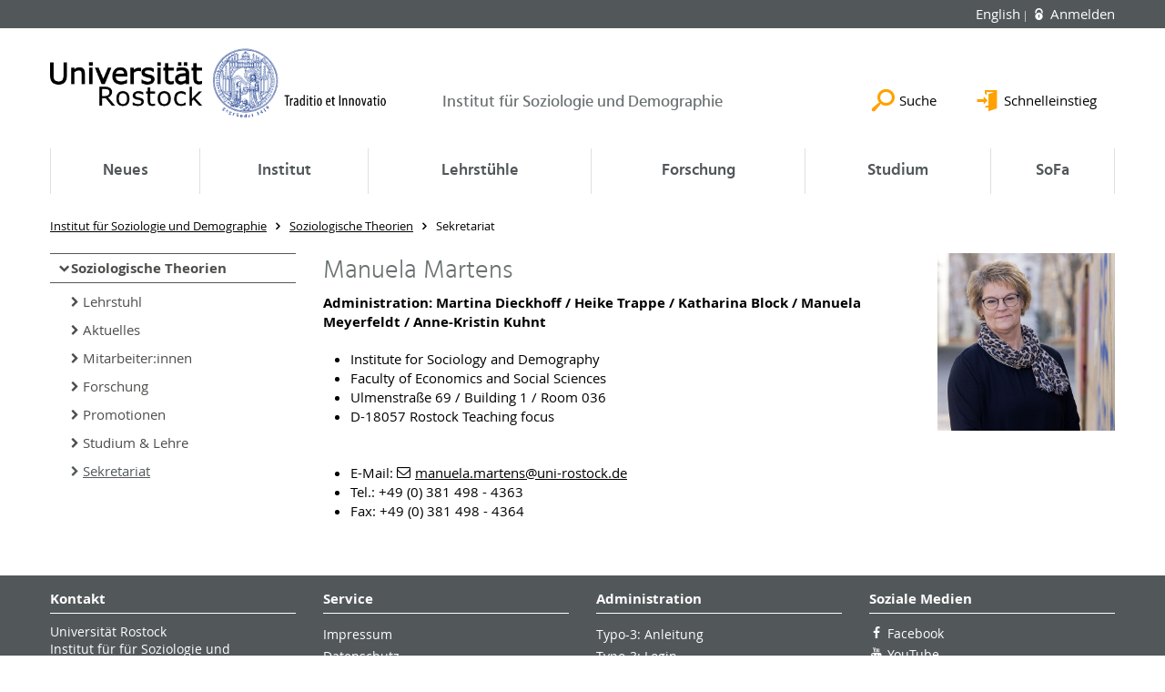

--- FILE ---
content_type: text/html; charset=utf-8
request_url: https://www.isd.uni-rostock.de/isd/lehrstuhl/theorie/sekretariat/
body_size: 8658
content:
<!DOCTYPE html>
<html lang="de">
<head>

<meta charset="utf-8">
<!-- 
	This website is powered by TYPO3 - inspiring people to share!
	TYPO3 is a free open source Content Management Framework initially created by Kasper Skaarhoj and licensed under GNU/GPL.
	TYPO3 is copyright 1998-2026 of Kasper Skaarhoj. Extensions are copyright of their respective owners.
	Information and contribution at https://typo3.org/
-->




<meta name="generator" content="TYPO3 CMS">
<meta name="robots" content="index,follow">
<meta name="keywords" content="Universität,Rostock">
<meta name="description" content="Universität Rostock">
<meta name="author" content="Universität Rostock">
<meta name="twitter:card" content="summary">
<meta name="revisit-after" content="7 days">
<meta name="abstract" content="Universität Rostock">


<link rel="stylesheet" href="/typo3temp/assets/themehsmv/css/import-b2670d8ecaa4018d2bb3cbe6f08094820d2acfcb118c76af907160f7728eeca3.css?1768468908" media="all">


<script src="/_assets/148958ec84de2f1bdb5fa5cc04e33673/Contrib/JsLibs/modernizr.min.js?1761648044"></script>
<script src="/_assets/148958ec84de2f1bdb5fa5cc04e33673/Contrib/JsLibs/jquery-3.6.4.min.js?1761648044"></script>



<title>Sekretariat - Institut für Soziologie und Demographie - Universität Rostock</title>
<meta http-equiv="X-UA-Compatible" content="IE=edge">
<meta name="viewport" content="width=device-width, initial-scale=1.0, user-scalable=yes"><script type="text/javascript">function obscureAddMid() { document.write('@'); } function obscureAddEnd() { document.write('.'); }</script>
<link rel="canonical" href="https://www.isd.uni-rostock.de/isd/lehrstuhl/theorie/sekretariat/"/>

<link rel="alternate" hreflang="de-DE" href="https://www.isd.uni-rostock.de/isd/lehrstuhl/theorie/sekretariat/"/>
<link rel="alternate" hreflang="en-GB" href="https://www.isd.uni-rostock.de/en/soziologische-theorien/sekretariat/"/>
<link rel="alternate" hreflang="x-default" href="https://www.isd.uni-rostock.de/isd/lehrstuhl/theorie/sekretariat/"/>
</head>
<body id="page-95141" class="">
<a class="skip-to-content-link button" href="#main" title="Zum Hauptinhalt">
	Zum Hauptinhalt
</a>
<a class="skip-to-content-link button" href="#footer" title="Zum Footer">
	Zum Footer
</a>


<div class="topbar" role="navigation" aria-label="Meta">
	<div class="topbar__wrapper">
		<div class="grid">
			<div class="grid__column grid__column--xs-12">
				<div>
					
						
					
						
							<a href="/en/soziologische-theorien/sekretariat/" title="English" hreflang="en-GB">
								English
							</a>
						
					

					
							
									
										<a class="login-link" title="Auf dieser Seite anmelden" href="/login/?redirect_url=%2Fisd%2Flehrstuhl%2Ftheorie%2Fsekretariat%2F&amp;cHash=3b4e69907762d897f3d0b12a62367987">
											Anmelden
										</a>
									
								
						

				</div>
			</div>
		</div>
	</div>
</div>


<div id="quicklinks" tabindex="0" class="navigation-slidecontainer navigation-slidecontainer--quicklinks">
			<div class="navigation-slidecontainer__content">
				<button class="close-button navigation-slidecontainer__close" aria-label="Schließen"></button>
				<div class="grid">
					<div class="grid__column grid__column--md-8 grid__column--md-push-4"></div>
				</div>
			</div>
		</div>


	<div id="search" class="navigation-slidecontainer navigation-slidecontainer--search">
	<div class="navigation-slidecontainer__content">
		<button class="close-button navigation-slidecontainer__close" aria-label="Schließen"></button>
		<div class="grid">
			<div class="grid__column grid__column--md-8 grid__column--md-push-4">
				<form action="/suche/" enctype="multipart/form-data" method="get">
					<label class="h3-style" for="search-field">Suche</label>
					<input type="text" name="tx_solr[q]" id="search-field" />
					<button class="button button--red" type="submit" name="Submit">Absenden</button>
				</form>
			</div>
		</div>
	</div>
</div>




		<header class="header" aria-labelledby="organizationHeader">
			<div class="header__content">
				
	<div class="header__top-wrapper">
		<div class="logo"><a href="https://www.uni-rostock.de/" class="logo-main" aria-label="Zur Startseite"><img src="/_assets/907c87f83a7758bda0a4fba273a558a9/Images/rostock_logo.png" width="800" height="174"   alt="Universität Rostock" ></a></div>

		<div class="organization">
			
					
						<a href="/">
							<h3 id="organizationHeader">Institut für Soziologie und Demographie</h3>
						</a>
					
				
		</div>

		<div class="header__submenu">
	<ul class="header-submenu">
		<li class="header-submenu__item"><button aria-expanded="false" aria-controls="search" data-content="search" class="header-submenu__icon header-submenu__icon--search"><span>Suche</span></button></li>
		<li class="header-submenu__item"><button aria-expanded="false" aria-controls="quicklinks" data-content="quicklinks" class="header-submenu__icon header-submenu__icon--quicklinks"><span>Schnelleinstieg</span></button></li>
	</ul>
</div>
	</div>
	<div class="mobile-toggle">
	<ul class="navigation-list navigation-list--mobile-toggle navigation-list--table">
		<li class="navigation-list__item"><button id="mobile-toggle" class="mobile-toggle__icon mobile-toggle__icon--bars">Men&uuml;</button></li>
		<li class="navigation-list__item"><button data-content="search" class="mobile-toggle__icon mobile-toggle__icon--search">Suche</button></li>
		<li class="navigation-list__item"><button data-content="quicklinks" class="mobile-toggle__icon mobile-toggle__icon--quicklinks">Schnelleinstieg</button></li>
	</ul>
</div>
	
	<nav id="nav" aria-label="Haupt" class="navigation">
		<ul class="navigation-list navigation-list--table navigation-list--fluid">
			
				
				
				
				
					
				

				<li class="navigation-list__item navigation-list__item--level-1" data-dropdown="true">
					
							<button aria-expanded="false">Neues</button>
							
	<div class="navigation-list__dropdown">
		<div class="navigation-list__dropdown-content navigation-list__dropdown-content--4-columns">
			
				
						<ul class="navigation-list navigation-list--overview-link">
							
							
							<li class="navigation-list__item navigation-list__item--level-2">
								
	
			<a href="/neues/" class="navigation-list__link">Übersicht</a>
		

							</li>
						</ul>
					
			
				
						<ul class="navigation-list">
							
							
							
								<li class="navigation-list__item navigation-list__item--level-2">
									<span class="navigation-list__headline">Semesterrückblick</span>
									<ul class="navigation-list">
										
											
											
											<li class="navigation-list__item navigation-list__item--level-3">
												
	
			<a href="/isd/neues/nachrichten-newsletter/neues-aus-dem-isd/" class="navigation-list__link">Newsletter zum Semesterrückblick</a>
		

											</li>
										
									</ul>
								</li>
								
						</ul>
					
			
				
						<ul class="navigation-list">
							
							
							
								<li class="navigation-list__item navigation-list__item--level-2">
									<span class="navigation-list__headline">Administration</span>
									<ul class="navigation-list">
										
											
											
											<li class="navigation-list__item navigation-list__item--level-3">
												
	
			<a href="https://www.isd.uni-rostock.de/fileadmin/uni-rostock/Alle_WSF/ISD/Sonstiges/Reader_-_Typo-3.pdf" class="navigation-list__link">Typo-3: Anleitung</a>
		

											</li>
										
											
											
											<li class="navigation-list__item navigation-list__item--level-3">
												
	
			<a href="https://typo3.uni-rostock.de/typo3/" target="_blank" class="navigation-list__link">Typo-3: Login</a>
		

											</li>
										
									</ul>
								</li>
								
						</ul>
					
			
		</div>
	</div>

						
				</li>
			
				
				
				
				
					
				

				<li class="navigation-list__item navigation-list__item--level-1" data-dropdown="true">
					
							<button aria-expanded="false">Institut</button>
							
	<div class="navigation-list__dropdown">
		<div class="navigation-list__dropdown-content navigation-list__dropdown-content--4-columns">
			
				
						<ul class="navigation-list navigation-list--overview-link">
							
							
							<li class="navigation-list__item navigation-list__item--level-2">
								
	
			<a href="/institut/" class="navigation-list__link">Übersicht</a>
		

							</li>
						</ul>
					
			
				
						<ul class="navigation-list">
							
							
							
								<li class="navigation-list__item navigation-list__item--level-2">
									<span class="navigation-list__headline">Allgemeines</span>
									<ul class="navigation-list">
										
											
											
											<li class="navigation-list__item navigation-list__item--level-3">
												
	
			<a href="/isd/institut/allgemeines/struktur-geschichte/" class="navigation-list__link">Struktur &amp; Geschichte</a>
		

											</li>
										
											
											
											<li class="navigation-list__item navigation-list__item--level-3">
												
	
			<a href="/isd/institut/allgemeines/ansprechpartner/" class="navigation-list__link">Ansprechpartner:innen</a>
		

											</li>
										
											
											
											<li class="navigation-list__item navigation-list__item--level-3">
												
	
			<a href="/isd/institut/allgemeines/sprechzeiten/" class="navigation-list__link">Sprechzeiten</a>
		

											</li>
										
											
											
											<li class="navigation-list__item navigation-list__item--level-3">
												
	
			<a href="/isd/institut/allgemeines/hilfskraefte/" class="navigation-list__link">Hilfskräfte</a>
		

											</li>
										
											
											
											<li class="navigation-list__item navigation-list__item--level-3">
												
	
			<a href="/isd/institut/allgemeines/emeriti-ehemalige/" class="navigation-list__link">Emeriti &amp; Ehemalige</a>
		

											</li>
										
											
											
											<li class="navigation-list__item navigation-list__item--level-3">
												
	
			<a href="/isd/institut/allgemeines/einblick-projekte-events/" class="navigation-list__link">Einblick - Veranstaltungen</a>
		

											</li>
										
											
											
											<li class="navigation-list__item navigation-list__item--level-3">
												
	
			<a href="/isd/institut/allgemeines/ausblick-rostock/" class="navigation-list__link">Ausblick - Rostock</a>
		

											</li>
										
											
											
											<li class="navigation-list__item navigation-list__item--level-3">
												
	
			<a href="/isd/institut/allgemeines/impressum/" class="navigation-list__link">Impressum</a>
		

											</li>
										
									</ul>
								</li>
								
						</ul>
					
			
				
						<ul class="navigation-list">
							
							
							
								<li class="navigation-list__item navigation-list__item--level-2">
									<span class="navigation-list__headline">Professor:innen</span>
									<ul class="navigation-list">
										
											
											
											<li class="navigation-list__item navigation-list__item--level-3">
												
	
			<a href="/junior-professur-computergestuetzte-sozialwissenschaften-2/akbaritabar-aliakbar/" class="navigation-list__link">Akbaritabar - Aliakbar</a>
		

											</li>
										
											
											
											<li class="navigation-list__item navigation-list__item--level-3">
												
	
			<a href="/isd/lehrstuhl/theorie/lehrstuhl/block-katharina/" class="navigation-list__link">Block - Katharina</a>
		

											</li>
										
											
											
											<li class="navigation-list__item navigation-list__item--level-3">
												
	
			<a href="/dieckhoff/" class="navigation-list__link">Dieckhoff - Martina</a>
		

											</li>
										
											
											
											<li class="navigation-list__item navigation-list__item--level-3">
												
	
			<a href="/doblhammer/" class="navigation-list__link">Doblhammer - Gabriele</a>
		

											</li>
										
											
											
											<li class="navigation-list__item navigation-list__item--level-3">
												
	
			<a href="/kuhnt-anne-kristin/" class="navigation-list__link">Kuhnt - Anne-Kristin</a>
		

											</li>
										
											
											
											<li class="navigation-list__item navigation-list__item--level-3">
												
	
			<a href="/rau/" class="navigation-list__link">Rau - Roland</a>
		

											</li>
										
											
											
											<li class="navigation-list__item navigation-list__item--level-3">
												
	
			<a href="/trappe/" class="navigation-list__link">Trappe - Heike</a>
		

											</li>
										
									</ul>
								</li>
								
						</ul>
					
			
				
						<ul class="navigation-list">
							
							
							
								<li class="navigation-list__item navigation-list__item--level-2">
									<span class="navigation-list__headline">Mitarbeiter:innen</span>
									<ul class="navigation-list">
										
											
											
											<li class="navigation-list__item navigation-list__item--level-3">
												
	
			<a href="/isd/lehrstuhl/esf/mitarbeiterinnen/barman-poulami/" class="navigation-list__link">Barman Poulami</a>
		

											</li>
										
											
											
											<li class="navigation-list__item navigation-list__item--level-3">
												
	
			<a href="/brumme/" class="navigation-list__link">Brumme - Robert</a>
		

											</li>
										
											
											
											<li class="navigation-list__item navigation-list__item--level-3">
												
	
			<a href="/sozialstrukturanalyse/bluhm-mette/" class="navigation-list__link">Bluhm - Mette</a>
		

											</li>
										
											
											
											<li class="navigation-list__item navigation-list__item--level-3">
												
	
			<a href="/isd/lehrstuhl/demographie/duerst-ricarda/" class="navigation-list__link">Duerst Ricarda</a>
		

											</li>
										
											
											
											<li class="navigation-list__item navigation-list__item--level-3">
												
	
			<a href="/isd/lehrstuhl/esf/frentz-maximilian/" class="navigation-list__link">Frentz-Göllnitz - Maximilian</a>
		

											</li>
										
											
											
											<li class="navigation-list__item navigation-list__item--level-3">
												
	
			<a href="/sozialstrukturanalyse/fritzsche-julia/" class="navigation-list__link">Fritzsche - Julia</a>
		

											</li>
										
											
											
											<li class="navigation-list__item navigation-list__item--level-3">
												
	
			<a href="/gawron/" class="navigation-list__link">Gawron - Annegret</a>
		

											</li>
										
											
											
											<li class="navigation-list__item navigation-list__item--level-3">
												
	
			<a href="/theorie/gaertner-jan/" class="navigation-list__link">Gärtner - Jan</a>
		

											</li>
										
											
											
											<li class="navigation-list__item navigation-list__item--level-3">
												
	
			<a href="/theorie/herbertz-charlotte/" class="navigation-list__link">Herbertz - Charlotte</a>
		

											</li>
										
											
											
											<li class="navigation-list__item navigation-list__item--level-3">
												
	
			<a href="/naujoks/" class="navigation-list__link">Naujoks - Tabea</a>
		

											</li>
										
											
											
											<li class="navigation-list__item navigation-list__item--level-3">
												
	
			<a href="/isd/lehrstuhl/esf/nix-oliver/" class="navigation-list__link">Nix Oliver</a>
		

											</li>
										
											
											
											<li class="navigation-list__item navigation-list__item--level-3">
												
	
			<a href="/isd/lehrstuhl/esf/mauersberger-jonas/" class="navigation-list__link">Mauersberger - Jonas</a>
		

											</li>
										
											
											
											<li class="navigation-list__item navigation-list__item--level-3">
												
	
			<a href="/esf/schulz-helene/" class="navigation-list__link">Schulz - Helene</a>
		

											</li>
										
											
											
											<li class="navigation-list__item navigation-list__item--level-3">
												
	
			<a href="/isd/lehrstuhl/demographie/ullrich-niklas/" class="navigation-list__link">Ullrich-Kniffka - Niklas</a>
		

											</li>
										
									</ul>
								</li>
								
						</ul>
					
			
		</div>
	</div>

						
				</li>
			
				
				
				
				
					
				

				<li class="navigation-list__item navigation-list__item--level-1" data-dropdown="true">
					
							<button aria-expanded="false">Lehrstühle</button>
							
	<div class="navigation-list__dropdown">
		<div class="navigation-list__dropdown-content navigation-list__dropdown-content--4-columns">
			
				
						<ul class="navigation-list navigation-list--overview-link">
							
							
							<li class="navigation-list__item navigation-list__item--level-2">
								
	
			<a href="/isd/" class="navigation-list__link">Übersicht</a>
		

							</li>
						</ul>
					
			
				
						<ul class="navigation-list">
							
							
							
								<li class="navigation-list__item navigation-list__item--level-2">
									<span class="navigation-list__headline">Soziologie - Schwerpunkt: Sozialstrukturanalyse</span>
									<ul class="navigation-list">
										
											
											
											<li class="navigation-list__item navigation-list__item--level-3">
												
	
			<a href="/isd/lehrstuhl/makrosoziologie/lehrstuhl/" class="navigation-list__link">Lehrstuhl</a>
		

											</li>
										
											
											
											<li class="navigation-list__item navigation-list__item--level-3">
												
	
			<a href="/isd/lehrstuhl/makrosoziologie/mitarbeiterinnen/" class="navigation-list__link">Mitarbeiter:innen</a>
		

											</li>
										
											
											
											<li class="navigation-list__item navigation-list__item--level-3">
												
	
			<a href="/isd/lehrstuhl/makrosoziologie/studium-lehre/" class="navigation-list__link">Studium &amp; Lehre</a>
		

											</li>
										
											
											
											<li class="navigation-list__item navigation-list__item--level-3">
												
	
			<a href="/isd/lehrstuhl/makrosoziologie/sekretariat/" class="navigation-list__link">Sekretariat</a>
		

											</li>
										
									</ul>
								</li>
								
						</ul>
					
			
				
						<ul class="navigation-list">
							
							
							
								<li class="navigation-list__item navigation-list__item--level-2">
									<span class="navigation-list__headline">Soziologische Theorien</span>
									<ul class="navigation-list">
										
											
											
											<li class="navigation-list__item navigation-list__item--level-3">
												
	
			<a href="/theorie/aktuelles/" class="navigation-list__link">Aktuelles</a>
		

											</li>
										
											
											
											<li class="navigation-list__item navigation-list__item--level-3">
												
	
			<a href="/isd/lehrstuhl/theorie/lehrstuhl/" class="navigation-list__link">Lehrstuhl</a>
		

											</li>
										
											
											
											<li class="navigation-list__item navigation-list__item--level-3">
												
	
			<a href="/isd/lehrstuhl/theorie/mitarbeiterinnen/" class="navigation-list__link">Mitarbeiter:innen</a>
		

											</li>
										
											
											
											<li class="navigation-list__item navigation-list__item--level-3">
												
	
			<a href="/isd/lehrstuhl/theorie/forschung/" class="navigation-list__link">Forschung</a>
		

											</li>
										
											
											
											<li class="navigation-list__item navigation-list__item--level-3">
												
	
			<a href="/isd/lehrstuhl/theorie/promotionen/" class="navigation-list__link">Promotionen</a>
		

											</li>
										
											
											
											<li class="navigation-list__item navigation-list__item--level-3">
												
	
			<a href="/isd/lehrstuhl/theorie/studium-lehre/" class="navigation-list__link">Studium &amp; Lehre</a>
		

											</li>
										
											
											
											<li class="navigation-list__item navigation-list__item--level-3">
												
	
			<a href="/isd/lehrstuhl/theorie/sekretariat/" class="navigation-list__link">Sekretariat</a>
		

											</li>
										
									</ul>
								</li>
								
						</ul>
					
			
				
						<ul class="navigation-list">
							
							
							
								<li class="navigation-list__item navigation-list__item--level-2">
									<span class="navigation-list__headline">Soziologie - Schwerpunkt: Familiendemographie</span>
									<ul class="navigation-list">
										
											
											
											<li class="navigation-list__item navigation-list__item--level-3">
												
	
			<a href="/isd/lehrstuhl/famdemo/lehrstuhl/" class="navigation-list__link">Lehrstuhl</a>
		

											</li>
										
											
											
											<li class="navigation-list__item navigation-list__item--level-3">
												
	
			<a href="/isd/lehrstuhl/famdemo/mitarbeiterinnen/" class="navigation-list__link">Mitarbeiter:innen</a>
		

											</li>
										
											
											
											<li class="navigation-list__item navigation-list__item--level-3">
												
	
			<a href="/isd/lehrstuhl/famdemo/forschung/" class="navigation-list__link">Forschung</a>
		

											</li>
										
											
											
											<li class="navigation-list__item navigation-list__item--level-3">
												
	
			<a href="/isd/lehrstuhl/famdemo/promotionen/" class="navigation-list__link">Promotionen</a>
		

											</li>
										
											
											
											<li class="navigation-list__item navigation-list__item--level-3">
												
	
			<a href="/isd/lehrstuhl/famdemo/studium-lehre/" class="navigation-list__link">Studium &amp; Lehre</a>
		

											</li>
										
											
											
											<li class="navigation-list__item navigation-list__item--level-3">
												
	
			<a href="/isd/lehrstuhl/famdemo/sekretariat/" class="navigation-list__link">Sekretariat</a>
		

											</li>
										
									</ul>
								</li>
								
						</ul>
					
			
				
						<ul class="navigation-list">
							
							
							
								<li class="navigation-list__item navigation-list__item--level-2">
									<span class="navigation-list__headline">Empirische Sozialforschung Demographie</span>
									<ul class="navigation-list">
										
											
											
											<li class="navigation-list__item navigation-list__item--level-3">
												
	
			<a href="/isd/lehrstuhl/esf/lehrstuhl/" class="navigation-list__link">Lehrstuhl</a>
		

											</li>
										
											
											
											<li class="navigation-list__item navigation-list__item--level-3">
												
	
			<a href="/isd/lehrstuhl/esf/newsdeslehrstuhls/" class="navigation-list__link">*News des Lehrstuhls*</a>
		

											</li>
										
											
											
											<li class="navigation-list__item navigation-list__item--level-3">
												
	
			<a href="/isd/lehrstuhl/esf/mitarbeiterinnen/" class="navigation-list__link">Mitarbeiter:innen</a>
		

											</li>
										
											
											
											<li class="navigation-list__item navigation-list__item--level-3">
												
	
			<a href="/isd/lehrstuhl/esf/forschung/" class="navigation-list__link">Forschung</a>
		

											</li>
										
											
											
											<li class="navigation-list__item navigation-list__item--level-3">
												
	
			<a href="/isd/lehrstuhl/esf/promotionen/" class="navigation-list__link">Promotionen</a>
		

											</li>
										
											
											
											<li class="navigation-list__item navigation-list__item--level-3">
												
	
			<a href="/esf/publikationen/" class="navigation-list__link">Publikationen</a>
		

											</li>
										
											
											
											<li class="navigation-list__item navigation-list__item--level-3">
												
	
			<a href="/isd/lehrstuhl/esf/studium-lehre/" class="navigation-list__link">Studium &amp; Lehre</a>
		

											</li>
										
											
											
											<li class="navigation-list__item navigation-list__item--level-3">
												
	
			<a href="/isd/lehrstuhl/esf/sekretariat/" class="navigation-list__link">Sekretariat</a>
		

											</li>
										
									</ul>
								</li>
								
						</ul>
					
			
				
						<ul class="navigation-list">
							
							
							
								<li class="navigation-list__item navigation-list__item--level-2">
									<span class="navigation-list__headline">Demographie</span>
									<ul class="navigation-list">
										
											
											
											<li class="navigation-list__item navigation-list__item--level-3">
												
	
			<a href="/isd/lehrstuhl/demographie/chair/" class="navigation-list__link">Lehrstuhl</a>
		

											</li>
										
											
											
											<li class="navigation-list__item navigation-list__item--level-3">
												
	
			<a href="/isd/lehrstuhl/demographie/staff-members/" class="navigation-list__link">Mitarbeiter:innen</a>
		

											</li>
										
											
											
											<li class="navigation-list__item navigation-list__item--level-3">
												
	
			<a href="/isd/lehrstuhl/demographie/research/" class="navigation-list__link">Forschung</a>
		

											</li>
										
											
											
											<li class="navigation-list__item navigation-list__item--level-3">
												
	
			<a href="/isd/lehrstuhl/demographie/doctoral-students/" class="navigation-list__link">Promotionen</a>
		

											</li>
										
											
											
											<li class="navigation-list__item navigation-list__item--level-3">
												
	
			<a href="/isd/lehrstuhl/demographie/teaching/" class="navigation-list__link">Studium &amp; Lehre</a>
		

											</li>
										
											
											
											<li class="navigation-list__item navigation-list__item--level-3">
												
	
			<a href="/isd/lehrstuhl/demographie/administration/" class="navigation-list__link">Sekretariat</a>
		

											</li>
										
									</ul>
								</li>
								
						</ul>
					
			
				
						<ul class="navigation-list">
							
							
							
								<li class="navigation-list__item navigation-list__item--level-2">
									<span class="navigation-list__headline">Junior-Professur Computergestützte Sozialwissenschaften</span>
									<ul class="navigation-list">
										
											
											
											<li class="navigation-list__item navigation-list__item--level-3">
												
	
			<a href="/junior-professur-computergestuetzte-sozialwissenschaften-2/akbaritabar-aliakbar/" class="navigation-list__link">Akbaritabar - Aliakbar</a>
		

											</li>
										
											
											
											<li class="navigation-list__item navigation-list__item--level-3">
												
	
			<a href="/junior-professur-computergestuetzte-sozialwissenschaften/news-1/" class="navigation-list__link">News</a>
		

											</li>
										
											
											
											<li class="navigation-list__item navigation-list__item--level-3">
												
	
			<a href="/junior-professur-computergestuetzte-sozialwissenschaften/staff-members-1/" class="navigation-list__link">Staff Members</a>
		

											</li>
										
											
											
											<li class="navigation-list__item navigation-list__item--level-3">
												
	
			<a href="/junior-professur-computergestuetzte-sozialwissenschaften/ree-1/" class="navigation-list__link">Research</a>
		

											</li>
										
											
											
											<li class="navigation-list__item navigation-list__item--level-3">
												
	
			<a href="/junior-professur-computergestuetzte-sozialwissenschaften/doctoral-students-1/" class="navigation-list__link">Doctoral Students</a>
		

											</li>
										
											
											
											<li class="navigation-list__item navigation-list__item--level-3">
												
	
			<a href="/junior-professur-computergestuetzte-sozialwissenschaften/teaching-1/" class="navigation-list__link">Teaching</a>
		

											</li>
										
											
											
											<li class="navigation-list__item navigation-list__item--level-3">
												
	
			<a href="/junior-professur-computergestuetzte-sozialwissenschaften/administration-1/" class="navigation-list__link">Administration</a>
		

											</li>
										
									</ul>
								</li>
								
						</ul>
					
			
				
						<ul class="navigation-list">
							
							
							
								<li class="navigation-list__item navigation-list__item--level-2">
									<span class="navigation-list__headline">Junior-Professur Demographie</span>
									<ul class="navigation-list">
										
											
											
											<li class="navigation-list__item navigation-list__item--level-3">
												
	
			<a href="/isd/lehrstuhl/jp-demo/chair/" class="navigation-list__link">News</a>
		

											</li>
										
											
											
											<li class="navigation-list__item navigation-list__item--level-3">
												
	
			<a href="/isd/lehrstuhl/jp-demo/staff-members/" class="navigation-list__link">Staff members</a>
		

											</li>
										
											
											
											<li class="navigation-list__item navigation-list__item--level-3">
												
	
			<a href="/isd/lehrstuhl/jp-demo/research/" class="navigation-list__link">Research</a>
		

											</li>
										
											
											
											<li class="navigation-list__item navigation-list__item--level-3">
												
	
			<a href="/isd/lehrstuhl/jp-demo/doctoral-students/" class="navigation-list__link">Doctoral students</a>
		

											</li>
										
											
											
											<li class="navigation-list__item navigation-list__item--level-3">
												
	
			<a href="/isd/lehrstuhl/jp-demo/teaching/" class="navigation-list__link">Teaching</a>
		

											</li>
										
											
											
											<li class="navigation-list__item navigation-list__item--level-3">
												
	
			<a href="/isd/lehrstuhl/jp-demo/administration/" class="navigation-list__link">Administration</a>
		

											</li>
										
									</ul>
								</li>
								
						</ul>
					
			
		</div>
	</div>

						
				</li>
			
				
				
				
				
					
				

				<li class="navigation-list__item navigation-list__item--level-1" data-dropdown="true">
					
							<button aria-expanded="false">Forschung</button>
							
	<div class="navigation-list__dropdown">
		<div class="navigation-list__dropdown-content navigation-list__dropdown-content--4-columns">
			
				
						<ul class="navigation-list navigation-list--overview-link">
							
							
							<li class="navigation-list__item navigation-list__item--level-2">
								
	
			<a href="/forschung/" class="navigation-list__link">Übersicht</a>
		

							</li>
						</ul>
					
			
				
						<ul class="navigation-list">
							
							
							
								<li class="navigation-list__item navigation-list__item--level-2">
									<span class="navigation-list__headline">Forschung am Institut</span>
									<ul class="navigation-list">
										
											
											
											<li class="navigation-list__item navigation-list__item--level-3">
												
	
			<a href="/isd/forschung/institutionelle/uebersicht/" class="navigation-list__link">Übersicht</a>
		

											</li>
										
											
											
											<li class="navigation-list__item navigation-list__item--level-3">
												
	
			<a href="/isd/forschung/institutionelle/theoria-projekte/" class="navigation-list__link">Archiv: Theoria-Projekte</a>
		

											</li>
										
											
											
											<li class="navigation-list__item navigation-list__item--level-3">
												
	
			<a href="/isd/forschung/institutionelle/demografische-forschung-aus-erster-hand/" class="navigation-list__link">Demografische Forschung aus erster Hand</a>
		

											</li>
										
											
											
											<li class="navigation-list__item navigation-list__item--level-3">
												
	
			<a href="/regionale/" class="navigation-list__link">Archiv: Regionale Forschung</a>
		

											</li>
										
									</ul>
								</li>
								
						</ul>
					
			
				
						<ul class="navigation-list">
							
							
							
								<li class="navigation-list__item navigation-list__item--level-2">
									<span class="navigation-list__headline">Förderungsmöglichkeiten</span>
									<ul class="navigation-list">
										
											
											
											<li class="navigation-list__item navigation-list__item--level-3">
												
	
			<a href="/isd/forschung/studentische/uebersicht/" class="navigation-list__link">Förderungsmöglichkeiten</a>
		

											</li>
										
									</ul>
								</li>
								
						</ul>
					
			
				
						<ul class="navigation-list">
							
							
							
								<li class="navigation-list__item navigation-list__item--level-2">
									<span class="navigation-list__headline">Weiterführende Studien</span>
									<ul class="navigation-list">
										
											
											
											<li class="navigation-list__item navigation-list__item--level-3">
												
	
			<a href="/isd/studium/studienverlauf/auslandsstudium/" class="navigation-list__link">Partner-Universitäten</a>
		

											</li>
										
											
											
											<li class="navigation-list__item navigation-list__item--level-3">
												
	
			<a href="https://www.eaps.nl/page/european-doctoral-school-of-demography" target="_blank" rel="noreferrer" class="navigation-list__link">European Doctoral School Of Demography (EDSD)</a>
		

											</li>
										
											
											
											<li class="navigation-list__item navigation-list__item--level-3">
												
	
			<a href="https://www.demogr.mpg.de/en/career_6122/international_advanced_studies_in_demography_6682/" target="_blank" rel="noreferrer" class="navigation-list__link">International Advanced Studies in Demography (IDEM)</a>
		

											</li>
										
									</ul>
								</li>
								
						</ul>
					
			
				
						<ul class="navigation-list">
							
							
							
								<li class="navigation-list__item navigation-list__item--level-2">
									<span class="navigation-list__headline">Kooperationen</span>
									<ul class="navigation-list">
										
											
											
											<li class="navigation-list__item navigation-list__item--level-3">
												
	
			<a href="http://www.rostockerzentrum.de" target="_blank" rel="noreferrer" class="navigation-list__link">Rostocker Zentrum Zur Erforschung Des Demografischen Wandels</a>
		

											</li>
										
											
											
											<li class="navigation-list__item navigation-list__item--level-3">
												
	
			<a href="http://www.demogr.mpg.de" target="_blank" rel="noreferrer" class="navigation-list__link">Max-Planck-Institut Für Demografische Forschung</a>
		

											</li>
										
											
											
											<li class="navigation-list__item navigation-list__item--level-3">
												
	
			<a href="http://www.soziologie.de" target="_blank" rel="noreferrer" class="navigation-list__link">Deutsche Gesellschaft Für Soziologie (DGS)</a>
		

											</li>
										
											
											
											<li class="navigation-list__item navigation-list__item--level-3">
												
	
			<a href="http://www.demographie-online.de" target="_blank" rel="noreferrer" class="navigation-list__link">Deutsche Gesellschaft Für Demographie (DGD)</a>
		

											</li>
										
									</ul>
								</li>
								
						</ul>
					
			
		</div>
	</div>

						
				</li>
			
				
				
				
				
					
				

				<li class="navigation-list__item navigation-list__item--level-1" data-dropdown="true">
					
							<button aria-expanded="false">Studium</button>
							
	<div class="navigation-list__dropdown">
		<div class="navigation-list__dropdown-content navigation-list__dropdown-content--4-columns">
			
				
						<ul class="navigation-list navigation-list--overview-link">
							
							
							<li class="navigation-list__item navigation-list__item--level-2">
								
	
			<a href="/studium/" class="navigation-list__link">Übersicht</a>
		

							</li>
						</ul>
					
			
				
						<ul class="navigation-list">
							
							
							
								<li class="navigation-list__item navigation-list__item--level-2">
									<span class="navigation-list__headline">Studiengänge</span>
									<ul class="navigation-list">
										
											
											
											<li class="navigation-list__item navigation-list__item--level-3">
												
	
			<a href="/isd/studium/studiengaenge/studienfachberatung/" class="navigation-list__link">Studienfachberatung</a>
		

											</li>
										
											
											
											<li class="navigation-list__item navigation-list__item--level-3">
												
	
			<a href="/hit/" class="navigation-list__link">Hochschulinformationstag am ISD</a>
		

											</li>
										
											
											
											<li class="navigation-list__item navigation-list__item--level-3">
												
	
			<a href="http://www.studium.org/soziologie/uni-rostock" target="_blank" rel="noreferrer" class="navigation-list__link">Informationen @ studium.org</a>
		

											</li>
										
											
											
											<li class="navigation-list__item navigation-list__item--level-3">
												
	
			<a href="/isd/studium/studiengaenge/ba-soziologie/" class="navigation-list__link">B.A. Soziologie</a>
		

											</li>
										
											
											
											<li class="navigation-list__item navigation-list__item--level-3">
												
	
			<a href="/isd/studium/studiengaenge/ba-sozialwissenschaften/" class="navigation-list__link">B.A. Sozialwissenschaften</a>
		

											</li>
										
											
											
											<li class="navigation-list__item navigation-list__item--level-3">
												
	
			<a href="/isd/studium/studiengaenge/ba-sozial-und-bevoelkerungswissenschaften/" class="navigation-list__link">B.A. Sozial- und Bevölkerungswissenschaften</a>
		

											</li>
										
											
											
											<li class="navigation-list__item navigation-list__item--level-3">
												
	
			<a href="/isd/studium/studiengaenge/ma-soziologie/" class="navigation-list__link">M.A. Soziologie</a>
		

											</li>
										
											
											
											<li class="navigation-list__item navigation-list__item--level-3">
												
	
			<a href="/isd/studium/studiengaenge/msc-demographie/" class="navigation-list__link">M.Sc. Demographie</a>
		

											</li>
										
											
											
											<li class="navigation-list__item navigation-list__item--level-3">
												
	
			<a href="/isd/studium/studiengaenge/lehramt-sozialkunde/" class="navigation-list__link">Lehramt Sozialkunde</a>
		

											</li>
										
											
											
											<li class="navigation-list__item navigation-list__item--level-3">
												
	
			<a href="/isd/studium/studiengaenge/promovieren/" class="navigation-list__link">Promovieren</a>
		

											</li>
										
									</ul>
								</li>
								
						</ul>
					
			
				
						<ul class="navigation-list">
							
							
							
								<li class="navigation-list__item navigation-list__item--level-2">
									<span class="navigation-list__headline">Studienverlauf</span>
									<ul class="navigation-list">
										
											
											
											<li class="navigation-list__item navigation-list__item--level-3">
												
	
			<a href="/isd/studium/studienverlauf/vorlesungsverzeichnis/" class="navigation-list__link">Vorlesungsverzeichnis</a>
		

											</li>
										
											
											
											<li class="navigation-list__item navigation-list__item--level-3">
												
	
			<a href="/isd/studium/studienverlauf/termine-fristen/" class="navigation-list__link">Termine &amp; Fristen</a>
		

											</li>
										
											
											
											<li class="navigation-list__item navigation-list__item--level-3">
												
	
			<a href="/isd/studium/studienverlauf/tutorien-uebungen/" class="navigation-list__link">Tutorien &amp; Übungen</a>
		

											</li>
										
											
											
											<li class="navigation-list__item navigation-list__item--level-3">
												
	
			<a href="/isd/studium/studienverlauf/wissenschaftliches-arbeiten/" class="navigation-list__link">Wissenschaftliches Arbeiten</a>
		

											</li>
										
											
											
											<li class="navigation-list__item navigation-list__item--level-3">
												
	
			<a href="/isd/studium/studienverlauf/abschlussarbeit/" class="navigation-list__link">Abschlussarbeit</a>
		

											</li>
										
											
											
											<li class="navigation-list__item navigation-list__item--level-3">
												
	
			<a href="/isd/studium/studienverlauf/praktika/" class="navigation-list__link">Praktika</a>
		

											</li>
										
											
											
											<li class="navigation-list__item navigation-list__item--level-3">
												
	
			<a href="/isd/studium/studienverlauf/auslandsstudium/" class="navigation-list__link">Auslandsstudium</a>
		

											</li>
										
											
											
											<li class="navigation-list__item navigation-list__item--level-3">
												
	
			<a href="https://www.zlb.uni-rostock.de/studium/beratung-informationen/zpa/" target="_blank" class="navigation-list__link">Prüfungsamt - Lehramt</a>
		

											</li>
										
											
											
											<li class="navigation-list__item navigation-list__item--level-3">
												
	
			<a href="https://www.phf.uni-rostock.de/studium/pruefungsaemter/pruefungsamt-fuer-ba-und-ma/" target="_blank" class="navigation-list__link">Prüfungsamt - PHF (B.A. Soziologie)</a>
		

											</li>
										
											
											
											<li class="navigation-list__item navigation-list__item--level-3">
												
	
			<a href="https://www.wsf.uni-rostock.de/studium/uebersicht/" target="_blank" class="navigation-list__link">Prüfungsamt - WSF</a>
		

											</li>
										
									</ul>
								</li>
								
						</ul>
					
			
				
						<ul class="navigation-list">
							
							
							
								<li class="navigation-list__item navigation-list__item--level-2">
									<span class="navigation-list__headline">Alumni</span>
									<ul class="navigation-list">
										
											
											
											<li class="navigation-list__item navigation-list__item--level-3">
												
	
			<a href="/isd/studium/alumni/berufsperspektiven/" class="navigation-list__link">Berufsperspektiven</a>
		

											</li>
										
											
											
											<li class="navigation-list__item navigation-list__item--level-3">
												
	
			<a href="/isd/studium/alumni/absolventinnenstudien/" class="navigation-list__link">Absolvent:innenstudien</a>
		

											</li>
										
									</ul>
								</li>
								
						</ul>
					
			
				
						<ul class="navigation-list">
							
							
							
								<li class="navigation-list__item navigation-list__item--level-2">
									<span class="navigation-list__headline">Online-Dienste</span>
									<ul class="navigation-list">
										
											
											
											<li class="navigation-list__item navigation-list__item--level-3">
												
	
			<a href="http://www.ub.uni-rostock.de" target="_blank" class="navigation-list__link">UB</a>
		

											</li>
										
											
											
											<li class="navigation-list__item navigation-list__item--level-3">
												
	
			<a href="http://email.uni-rostock.de" target="_blank" rel="noreferrer" class="navigation-list__link">E-Mail</a>
		

											</li>
										
											
											
											<li class="navigation-list__item navigation-list__item--level-3">
												
	
			<a href="http://studip.uni-rostock.de" target="_blank" rel="noreferrer" class="navigation-list__link">Stud.IP</a>
		

											</li>
										
											
											
											<li class="navigation-list__item navigation-list__item--level-3">
												
	
			<a href="http://ilias.uni-rostock.de" target="_blank" rel="noreferrer" class="navigation-list__link">ILIAS</a>
		

											</li>
										
											
											
											<li class="navigation-list__item navigation-list__item--level-3">
												
	
			<a href="http://www.starthilfe.uni-rostock.de" target="_blank" class="navigation-list__link">S:WA</a>
		

											</li>
										
											
											
											<li class="navigation-list__item navigation-list__item--level-3">
												
	
			<a href="http://lsf.uni-rostock.de" target="_blank" rel="noreferrer" class="navigation-list__link">LSF</a>
		

											</li>
										
											
											
											<li class="navigation-list__item navigation-list__item--level-3">
												
	
			<a href="http://pruefung.uni-rostock.de" target="_blank" rel="noreferrer" class="navigation-list__link">SPPortal</a>
		

											</li>
										
											
											
											<li class="navigation-list__item navigation-list__item--level-3">
												
	
			<a href="http://www.itmz.uni-rostock.de" target="_blank" class="navigation-list__link">ITMZ</a>
		

											</li>
										
											
											
											<li class="navigation-list__item navigation-list__item--level-3">
												
	
			<a href="http://www.heulermagazin.de" target="_blank" rel="noreferrer" class="navigation-list__link">Heuler</a>
		

											</li>
										
									</ul>
								</li>
								
						</ul>
					
			
		</div>
	</div>

						
				</li>
			
				
				
				
				
					
				

				<li class="navigation-list__item navigation-list__item--level-1" data-dropdown="true">
					
							<button aria-expanded="false">SoFa</button>
							
	<div class="navigation-list__dropdown">
		<div class="navigation-list__dropdown-content navigation-list__dropdown-content--4-columns">
			
				
						<ul class="navigation-list navigation-list--overview-link">
							
							
							<li class="navigation-list__item navigation-list__item--level-2">
								
	
			<a href="/sofa-1/" class="navigation-list__link">Übersicht</a>
		

							</li>
						</ul>
					
			
				
						<ul class="navigation-list">
							
							
							
								<li class="navigation-list__item navigation-list__item--level-2">
									<span class="navigation-list__headline">SoFa - Fachschaft</span>
									<ul class="navigation-list">
										
											
											
											<li class="navigation-list__item navigation-list__item--level-3">
												
	
			<a href="/sofa/sofa-fachschaft/das-sofa-1/" class="navigation-list__link">Das SoFa</a>
		

											</li>
										
											
											
											<li class="navigation-list__item navigation-list__item--level-3">
												
	
			<a href="/sofa/sofa-fachschaft/die-kissen-eure-vertreter-1/" class="navigation-list__link">Was wir machen und wer wir sind</a>
		

											</li>
										
											
											
											<li class="navigation-list__item navigation-list__item--level-3">
												
	
			<a href="/sofa/sofa-fachschaft/wie-erreicht-ihr-uns/" class="navigation-list__link">Wann? Wie? Wo?</a>
		

											</li>
										
											
											
											<li class="navigation-list__item navigation-list__item--level-3">
												
	
			<a href="/login/?pageId=297579&amp;return_url=%2Fsofa%2Fsofa-fachschaft%2Fprotokolle%2F&amp;cHash=07d7d4eee9c8cc04a2e3d0a551f29faa" class="navigation-list__link">
				Protokolle
				<span class="icon-protected"></span>
			</a>
		

											</li>
										
											
											
											<li class="navigation-list__item navigation-list__item--level-3">
												
	
			<a href="/sofa/sofa-fachschaft/mitmachen-1/" class="navigation-list__link">Mitmachen?!</a>
		

											</li>
										
									</ul>
								</li>
								
						</ul>
					
			
				
						<ul class="navigation-list">
							
							
							
								<li class="navigation-list__item navigation-list__item--level-2">
									<span class="navigation-list__headline">SoFa - Studium</span>
									<ul class="navigation-list">
										
											
											
											<li class="navigation-list__item navigation-list__item--level-3">
												
	
			<a href="/sofa/sofa-studium/erst-semester-1/" class="navigation-list__link">Erst-Semester</a>
		

											</li>
										
											
											
											<li class="navigation-list__item navigation-list__item--level-3">
												
	
			<a href="/sofa/sofa-studium/wissenschaftliches-arbeiten-1/" class="navigation-list__link">Wissenschaftliches Arbeiten</a>
		

											</li>
										
											
											
											<li class="navigation-list__item navigation-list__item--level-3">
												
	
			<a href="/sofa/sofa-studium/frequently-asked-questions-1/" class="navigation-list__link">Frequently Asked Questions</a>
		

											</li>
										
											
											
											<li class="navigation-list__item navigation-list__item--level-3">
												
	
			<a href="/sofa-studium/jobs-und-angebote/" class="navigation-list__link">Jobs und Angebote</a>
		

											</li>
										
											
											
											<li class="navigation-list__item navigation-list__item--level-3">
												
	
			<a href="/sofa/sofa-studium/informationen-bachelorarbeit/" class="navigation-list__link">Informationen Bachelorarbeit</a>
		

											</li>
										
									</ul>
								</li>
								
						</ul>
					
			
				
						<ul class="navigation-list">
							
							
							
								<li class="navigation-list__item navigation-list__item--level-2">
									<span class="navigation-list__headline">SoFa - Ersti-Woche</span>
									<ul class="navigation-list">
										
											
											
											<li class="navigation-list__item navigation-list__item--level-3">
												
	
			<a href="/sofa/sofa-ersti-woche/hit-1/" class="navigation-list__link">HIT</a>
		

											</li>
										
											
											
											<li class="navigation-list__item navigation-list__item--level-3">
												
	
			<a href="/sofa/sofa-ersti-woche/campustag-1/" class="navigation-list__link">CampusTag</a>
		

											</li>
										
											
											
											<li class="navigation-list__item navigation-list__item--level-3">
												
	
			<a href="/sofa/sofa-ersti-woche/studien-einfuehrungen-1/" class="navigation-list__link">Studien-Einführungen</a>
		

											</li>
										
											
											
											<li class="navigation-list__item navigation-list__item--level-3">
												
	
			<a href="/sofa/sofa-ersti-woche/ersti-rallye-1/" class="navigation-list__link">Ersti-Rallye</a>
		

											</li>
										
									</ul>
								</li>
								
						</ul>
					
			
				
						<ul class="navigation-list">
							
							
							
								<li class="navigation-list__item navigation-list__item--level-2">
									<span class="navigation-list__headline">SoFa - Veranstaltungen</span>
									<ul class="navigation-list">
										
											
											
											<li class="navigation-list__item navigation-list__item--level-3">
												
	
			<a href="/sofa/sofa-veranstaltungen/demnaechst/" class="navigation-list__link">Demnächst</a>
		

											</li>
										
											
											
											<li class="navigation-list__item navigation-list__item--level-3">
												
	
			<a href="/sofa/sofa-veranstaltungen/freiluft-kino-1/" class="navigation-list__link">Freiluft-Kino</a>
		

											</li>
										
											
											
											<li class="navigation-list__item navigation-list__item--level-3">
												
	
			<a href="/sofa/sofa-veranstaltungen/sommer-fest-1/" class="navigation-list__link">Sommer-Fest</a>
		

											</li>
										
											
											
											<li class="navigation-list__item navigation-list__item--level-3">
												
	
			<a href="/sofa/sofa-veranstaltungen/weihnachts-kino/" class="navigation-list__link">Advents-Kino</a>
		

											</li>
										
									</ul>
								</li>
								
						</ul>
					
			
		</div>
	</div>

						
				</li>
			
		</ul>
	</nav>







			</div>
		</header>
	




	
		<div class="container" role="navigation" aria-label="Brotkrumen"><ul class="breadcrumb"><li class="breadcrumb__item"><a href="/"><span>Institut für Soziologie und Demographie</span></a></li><li class="breadcrumb__item"><a href="/isd/lehrstuhl/theorie/lehrstuhl/"><span>Soziologische Theorien</span></a></li><li class="breadcrumb__item"><span>Sekretariat</span></li></ul></div>
	


<!--TYPO3SEARCH_begin-->

		<div class="container">
			<div class="grid">
				<div class="column-1 grid__column grid__column--md-3">
					
	<div role="navigation" aria-label="Untermenü">
		
			
					
					
					
				

			
					
						<a href="/isd/lehrstuhl/theorie/lehrstuhl/" class="navigation-backlink navigation-backlink--only-mobile">Soziologische Theorien
	
</a>
					
				

			<ul class="navigation-sub">
				<li class="navigation-sub__item">
					
	
			<div class="navigation-sub__headline navigation-sub__headline--backlink">
				<a href="/isd/lehrstuhl/theorie/lehrstuhl/">
					<span class="navigation-sub__headline--tablet">Soziologische Theorien
	
</span>
				</a>
			</div>
		

					
						<ul class="navigation-sub">
							
								<li class="navigation-sub__item">
									
											<a href="/isd/lehrstuhl/theorie/lehrstuhl/">Lehrstuhl</a>
										
								</li>
							
								<li class="navigation-sub__item">
									
											<a href="/theorie/aktuelles/">Aktuelles</a>
										
								</li>
							
								<li class="navigation-sub__item">
									
											<a href="/isd/lehrstuhl/theorie/mitarbeiterinnen/">Mitarbeiter:innen</a>
										
								</li>
							
								<li class="navigation-sub__item">
									
											<a href="/isd/lehrstuhl/theorie/forschung/">Forschung</a>
										
								</li>
							
								<li class="navigation-sub__item">
									
											<a href="/isd/lehrstuhl/theorie/promotionen/">Promotionen</a>
										
								</li>
							
								<li class="navigation-sub__item">
									
											<a href="/isd/lehrstuhl/theorie/studium-lehre/">Studium &amp; Lehre</a>
										
								</li>
							
								<li class="navigation-sub__item navigation-sub__item--active">
									
											<a href="/isd/lehrstuhl/theorie/sekretariat/">Sekretariat</a>
										
								</li>
							
						</ul>
					
				</li>
			</ul>
		
	</div>
	








				</div>
				<div class="column-2 grid__column grid__column--md-9">
					
		<main id="main" class="main-content">
<a id="c677467"></a><div id="c671585" class="grid csc-frame csc-frame-default csc-frame--type-b13-2cols-with-header-container"><div class="grid__column grid__column--md-9"><div id="c3351579" class="csc-frame csc-frame-default frame-type-text frame-layout-0"><div class="csc-header"><h2 class="">
				Manuela Martens
			</h2></div><p><strong>Administration: Martina Dieckhoff / Heike Trappe / Katharina Block / Manuela Meyerfeldt / Anne-Kristin Kuhnt</strong></p></div><div id="c3351577" class="csc-frame csc-frame-default frame-type-textpic frame-layout-0"><div class="csc-textpic csc-textpic-responsive csc-textpic-intext-right"><div class="csc-textpic-text"><ul><li>Institute for Sociology and Demography</li><li>Faculty of Economics and Social Sciences</li><li>Ulmenstraße 69 / Building 1 / Room 036</li><li>D-18057 Rostock Teaching focus</li></ul></div></div></div><div id="c671565" class="csc-frame csc-frame-default frame-type-textpic frame-layout-0"><div class="csc-textpic csc-textpic-responsive csc-textpic-intext-right"><div class="csc-textpic-text"><ul><li>E-Mail: <a href="#" data-mailto-token="kygjrm8kylscjy,kyprclqYslg+pmqrmai,bc" data-mailto-vector="-2" class="mail-link" title="Öffnet E-Mail Link">manuela.martens<script> obscureAddMid() </script>uni-rostock<script> obscureAddEnd() </script>de</a>&nbsp;</li><li>Tel.: +49 (0) 381 498 - 4363</li><li>Fax: +49 (0) 381 498 - 4364</li></ul></div></div></div></div><div class="grid__column grid__column--md-3"><div id="c3425531" class="csc-frame csc-frame-default frame-type-image frame-layout-0"><div class="csc-textpic csc-textpic-responsive csc-textpic-center csc-textpic-above"><div class="csc-textpic-imagewrap" data-csc-images="1" data-csc-cols="1"><div class="csc-textpic-center-outer"><div class="csc-textpic-center-inner"><div class="csc-textpic-imagerow"><div class="media-element csc-textpic-imagecolumn"><figure class="media-element__image"><a href="/storages/uni-rostock/Alle_WSF/ISD/Bilder/Personal/884c30ca6c1815bff7ffd2f4c9af0403Manuela_Martens_04-02-25_12a.jpg" class="image-lightbox" rel="lightbox[3425531]"><picture><source srcset="/storages/uni-rostock/_processed_/6/e/csm_884c30ca6c1815bff7ffd2f4c9af0403Manuela_Martens_04-02-25_12a_8689d8a9eb.jpg" media="(max-width: 500px)"><source srcset="/storages/uni-rostock/_processed_/6/e/csm_884c30ca6c1815bff7ffd2f4c9af0403Manuela_Martens_04-02-25_12a_28d35936ff.jpg" media="(max-width: 500px) AND (min-resolution: 192dpi)"><source srcset="/storages/uni-rostock/_processed_/6/e/csm_884c30ca6c1815bff7ffd2f4c9af0403Manuela_Martens_04-02-25_12a_833daabbba.jpg" media="(min-width: 501px) AND (max-width: 768px)"><source srcset="/storages/uni-rostock/_processed_/6/e/csm_884c30ca6c1815bff7ffd2f4c9af0403Manuela_Martens_04-02-25_12a_b4673b59d1.jpg" media="(min-width: 768px)"><img src="/storages/uni-rostock/_processed_/6/e/csm_884c30ca6c1815bff7ffd2f4c9af0403Manuela_Martens_04-02-25_12a_b4673b59d1.jpg" width="1200" height="1200" alt="" /></picture></a></figure></div></div></div></div></div></div></div></div></div>


</main>
	
				</div>
			</div>
		</div>
	
<!--TYPO3SEARCH_end-->

<footer id="footer" class="footer footer--padding-bottom">
	<div class="footer-column footer-column--dark">
		<div class="footer__content-wrapper">

			<div class="grid">
				<div class="grid__column grid__column--xs-12 grid__column--sm-12 grid__column--md-9">
					
	<div id="c659967" class="grid csc-frame csc-frame-default csc-frame--type-b13-3cols-with-header-container">
		
    <div class="grid__column grid__column--md-4">
        
            
                
<div id="c659965" class="csc-frame csc-frame-default frame-type-text frame-layout-0"><div class="csc-header"><h4 class="">
				Kontakt
			</h4></div><p>Universität Rostock<br> Institut für&nbsp;für Soziologie und Demographie<br> 18051 Rostock<br> Tel.: +49 (0) 381 498 - 0</p></div>



            
        
    </div>
    <div class="grid__column grid__column--md-4">
        
            
                
<div id="c659963" class="csc-frame csc-frame-default frame-type-menu_subpages frame-layout-0"><div class="csc-header"><h4 class="">
				Service
			</h4></div><ul class="csc-menu"><li><a href="/footer/impressum/" title="Impressum"><span>Impressum</span></a></li><li><a href="/footer/datenschutz/" title="Datenschutz"><span>Datenschutz</span></a></li><li><a href="/footer/barrierefreiheit/" title="Barrierefreiheit"><span>Barrierefreiheit</span></a></li><li><a href="/footer/lageplan/" title="Lageplan"><span>Lageplan</span></a></li></ul></div>



            
        
    </div>

    <div class="grid__column grid__column--md-4">
        
            
                
<div id="c905621" class="csc-frame csc-frame-default frame-type-menu_subpages frame-layout-0"><div class="csc-header"><h4 class="">
				Administration
			</h4></div><ul class="csc-menu"><li><a href="https://www.isd.uni-rostock.de/fileadmin/uni-rostock/Alle_WSF/ISD/Sonstiges/Reader_-_Typo-3.pdf" title="Typo-3: Anleitung"><span>Typo-3: Anleitung</span></a></li><li><a href="https://typo3.uni-rostock.de/typo3/" target="_blank" title="Typo-3: Login"><span>Typo-3: Login</span></a></li></ul></div>



            
        
    </div>

	</div>


				</div>
				<div class="grid__column grid__column--xs-12 grid__column--sm-12 grid__column--md-3">
					
	<h4>Soziale Medien</h4>
	<ul class="socialmedia-list">
		
			<li class="socialmedia-list__item">
				<a class="social-link social-link--facebook" title="Facebook" target="_blank" href="https://www.facebook.com/universitaet.rostock/">Facebook</a>
			</li>
		
		
		
		
		
			<li class="socialmedia-list__item">
				<a class="social-link social-link--youtube" title="YouTube" target="_blank" href="https://www.youtube.com/user/unirostock/">YouTube</a>
			</li>
		
		
			<li class="socialmedia-list__item">
				<a class="social-link social-link--instagram" title="Instagram" target="_blank" href="https://www.instagram.com/unirostock/">Instagram</a>
			</li>
		
		
	</ul>

				</div>
			</div>

			<div class="footer-bottom">
				<div class="footer-bottom__copyright">
					<p>&copy;&nbsp;2026&nbsp; Universität Rostock</p>
				</div>
			</div>

		</div>
	</div>
</footer>


	
		<div role="navigation" aria-label="Nach oben">
			<button id="scrollTop" class="scrollTop scrollTop--align-right" title="Nach oben">Nach oben</button>
		</div>
<script src="/_assets/148958ec84de2f1bdb5fa5cc04e33673/JavaScript/facet_daterange_controller.js?1761648044"></script>
<script src="/_assets/948410ace0dfa9ad00627133d9ca8a23/JavaScript/Powermail/Form.min.js?1760518844" defer="defer"></script>
<script src="/_assets/148958ec84de2f1bdb5fa5cc04e33673/JavaScript/Helper.js?1761648044"></script>
<script src="/_assets/148958ec84de2f1bdb5fa5cc04e33673/JavaScript/main-menu.js?1761648044"></script>
<script src="/_assets/148958ec84de2f1bdb5fa5cc04e33673/JavaScript/header-submenu.js?1761648044"></script>
<script src="/_assets/148958ec84de2f1bdb5fa5cc04e33673/JavaScript/SearchFilterController.js?1761648044"></script>
<script src="/_assets/148958ec84de2f1bdb5fa5cc04e33673/JavaScript/VideoController.js?1761648044"></script>
<script src="/_assets/148958ec84de2f1bdb5fa5cc04e33673/JavaScript/jquery.accordion.js?1768394947"></script>
<script src="/_assets/148958ec84de2f1bdb5fa5cc04e33673/JavaScript/slick.min.js?1761648044"></script>
<script src="/_assets/148958ec84de2f1bdb5fa5cc04e33673/JavaScript/jquery.touchSwipe.min.js?1761648044"></script>
<script src="/_assets/148958ec84de2f1bdb5fa5cc04e33673/JavaScript/jquery.magnific-popup.min.js?1761648044"></script>
<script src="/_assets/148958ec84de2f1bdb5fa5cc04e33673/JavaScript/lightbox-init.js?1761648044"></script>
<script src="/_assets/148958ec84de2f1bdb5fa5cc04e33673/JavaScript/scroll-top.js?1761648044"></script>
<script async="async" src="/typo3temp/assets/js/59cb7c5e3fccb968fb36c2e97ef8bf95.js?1768468779"></script>
<script>
		(function () {
			document.addEventListener('DOMContentLoaded', () => {
				const $window = $(window);
				const $navigationSub = $(".navigation-sub");
				const $navigationSubHeadline = $("button.navigation-sub__headline");
				const MOBILE_BREAKPOINT = 769;
				const SELECTORS = {
					dropdownOpen: "navigation-sub--dropdown-open",
					dropdownCloseIcon: "navigation-sub--dropdown-close-icon",
					singleActive: "navigation-sub--single-active",
				};

				if (!$navigationSub.length) return;

				let winWidth = $window.width();

				const toggleDropdown = ($container, isOpen) => {
					$container
						.find(".navigation-sub")
						.toggleClass(SELECTORS.dropdownOpen, !isOpen);
					$container
						.find(".navigation-sub__headline")
						.toggleClass(SELECTORS.dropdownCloseIcon, !isOpen);
				};

				const updateAriaExpanded = ($element, isExpanded) => {
					if ($element && $element.length) {
						$element.attr("aria-expanded", isExpanded);
					}
				};

				const isMobile = () => winWidth < MOBILE_BREAKPOINT;

				const initNavigation = () => {
					const $activeItems = $navigationSub.find(
						`li ul.navigation-sub .navigation-sub__item--active`
					);
					const hasActiveItem = $activeItems.length > 0;
					const activeSubTitle = $activeItems.first().text().trim();
					const countSubPoints = $navigationSub
						.find("li ul.navigation-sub")
						.children().length;

					// Initialize button headlines with aria-expanded
					$navigationSub
						.find("button.navigation-sub__headline")
						.attr("aria-expanded", "false");

					// Handle single active state or add mobile button
					if (countSubPoints === 1 && hasActiveItem) {
						$navigationSub.addClass(SELECTORS.singleActive);
					} else if (hasActiveItem && activeSubTitle) {
						$navigationSub
							.find(".navigation-sub__headline")
							.append(
								`<button class="navigation-sub__headline--mobile" aria-expanded="false" aria-label="Untermenü umschalten: ${activeSubTitle}">${activeSubTitle}</button>`
							);
					}
				};

				const handleHeadlineClick = function () {
					const $this = $(this);
					const $mobileButton = $navigationSub.find(`.navigation-sub__headline--mobile`);
					const $buttonHeadline = $this.filter("button.navigation-sub__headline");
					const isOpen = $navigationSub
						.find(".navigation-sub")
						.hasClass(SELECTORS.dropdownOpen);

					toggleDropdown($navigationSub, isOpen);
					updateAriaExpanded($mobileButton, !isOpen);
					updateAriaExpanded($buttonHeadline, !isOpen);

					return !isMobile();
				};

				const handleMobileButtonClick = function (e) {
					e.preventDefault();
					e.stopPropagation();

					const isOpen = $navigationSub
						.find(".navigation-sub")
						.hasClass(SELECTORS.dropdownOpen);

					toggleDropdown($navigationSub, isOpen);
					updateAriaExpanded($(this), !isOpen);

					return false;
				};

				const bindEvents = () => {
					let resizeTimer;
					$window.on("resize", () => {
						clearTimeout(resizeTimer);
						resizeTimer = setTimeout(() => {
							winWidth = $window.width();
						}, 100);
					});

					$navigationSubHeadline.on("click", handleHeadlineClick);
					$(document).on(
						"click",
						`.navigation-sub__headline--mobile`,
						handleMobileButtonClick
					);
				};

				initNavigation();
				bindEvents();
			});
		})();
	</script>

</body>
</html>